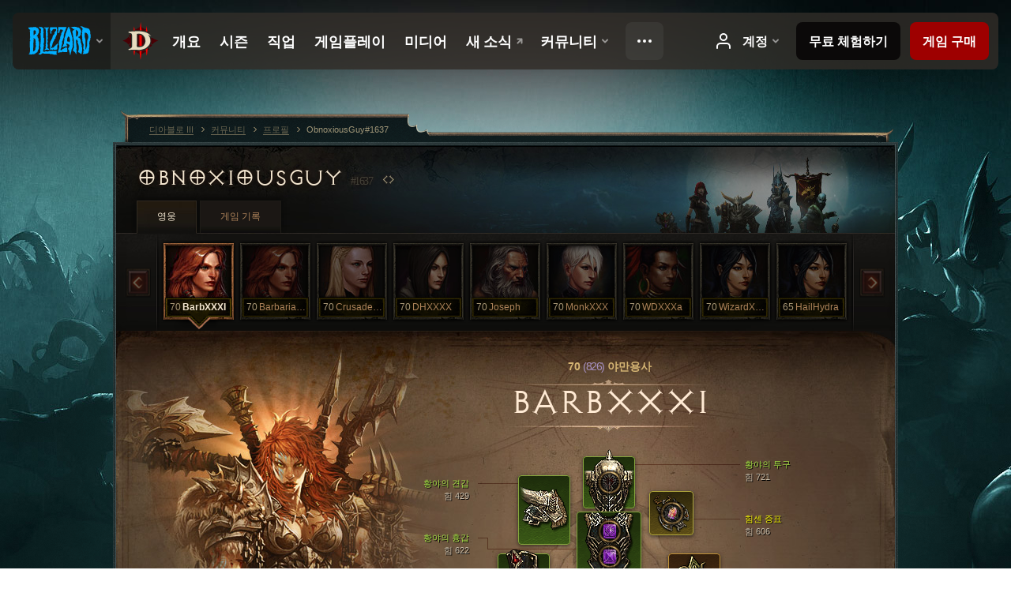

--- FILE ---
content_type: text/css;charset=UTF-8
request_url: https://us.diablo3.blizzard.com/static/css/tool/gear-calculator/hero-slots.css?v=58-137
body_size: 1276
content:

/* slots */
.gear-slots { position: relative; width: 305px; height: 425px; margin-bottom: 6px; }
.gear-slots li { position: absolute; display: block; outline: none; height: 88px; width: 66px; text-align: center; }
.gear-slots li .slot-link { display:block; height: 86px; width: 64px; margin:1px; }
.gear-slots li .image { display: block; width: 100%; height: 100%; overflow:hidden; }
.gear-slots li .image img { position: relative; }
.gear-slots li .d3-icon { position: absolute; top: 0; left: 0; display: block }
.gear-slots li .d3-icon .icon-item-inner { display: block; height: 84px; width: 62px; }
.gear-slots li .remove { top: 2px; left: 2px; }
.gear-slots li .goto { top: 18px; left: 2px; }
.gear-slots li.equipped:hover a { display: block; }

.gear-slots li .sockets-wrapper { width:100%; height:100%; display:block; position:absolute; top:0; left:0; opacity:0.8 }
.gear-slots li a:hover .sockets-wrapper { opacity:1 }
.gear-slots li .sockets-wrapper .sockets-align { height: 88px; width: 66px; display:table-cell; vertical-align:middle }
.gear-slots li .sockets-wrapper .socket { display:inline-block; vertical-align:middle; width:32px; height:32px; background:url(../../../images/profile/hero/skill-overlays.png) 0 -71px no-repeat; text-align:center; position:relative; left:1px; }
.ie6 .gear-slots li .sockets-wrapper .socket {  background-image:url(../../../images/profile/hero/skill-overlays.gif) }
.gear-slots li .sockets-wrapper .socket .gem { margin:6px auto 0;  width:20px; height:20px }

/* slot sizes */
.gear-slots .slot-head,
.gear-slots .slot-head .sockets-wrapper .sockets-align { width: 66px; height: 66px; }
.gear-slots .slot-head .slot-link { width:64px; height:64px }
.gear-slots .slot-head .d3-icon .icon-item-inner { width: 62px; height: 62px; }

.gear-slots .slot-torso,
.gear-slots .slot-torso .sockets-wrapper .sockets-align { width: 82px; height: 115px; }
.gear-slots .slot-torso .slot-link { width:80px; height:113px }
.gear-slots .slot-torso .d3-icon .icon-item-inner { width: 78px; height: 111px; }

.gear-slots .slot-neck,
.gear-slots .slot-neck .sockets-wrapper .sockets-align { width: 56px; height: 56px; }
.gear-slots .slot-neck .slot-link { width:54px; height:54px }
.gear-slots .slot-neck .d3-icon .icon-item-inner { width: 52px; height: 52px; }

.gear-slots .slot-waist,
.gear-slots .slot-waist .sockets-wrapper .sockets-align { width: 82px; height: 34px; }
.gear-slots .slot-waist .slot-link { width:80px; height:32px }
.gear-slots .slot-waist .d3-icon .icon-item-inner { width: 78px; height: 30px; }

.gear-slots .slot-leftFinger,
.gear-slots .slot-rightFinger,
.gear-slots .slot-leftFinger .sockets-wrapper .sockets-align,
.gear-slots .slot-rightFinger .sockets-wrapper .sockets-align { width: 42px; height: 42px; }
.gear-slots .slot-leftFinger .slot-link,
.gear-slots .slot-rightFinger .slot-link { width:40px; height:40px }
.gear-slots .slot-leftFinger .d3-icon .icon-item-inner,
.gear-slots .slot-rightFinger .d3-icon .icon-item-inner { width: 38px; height: 38px; }

.gear-slots .slot-offHand .disabled-off-hand { display:block; width: 66px; height: 130px; background:url(../../../images/profile/hero/disabled-offhand.gif) }
.gear-slots .slot-offHand .disabled-off-hand .image { opacity:0.3; }
.gear-slots .slot-offHand .disabled-off-hand .image img { top:1px; }

.gear-slots .slot-offHand,
.gear-slots .slot-mainHand,
.gear-slots .slot-offHand .sockets-wrapper .sockets-align,
.gear-slots .slot-mainHand .sockets-wrapper .sockets-align { width: 66px; height: 130px; }
.gear-slots .slot-mainHand .slot-link,
.gear-slots .slot-offHand .slot-link { width:64px; height:128px }
.gear-slots .slot-offHand .d3-icon .icon-item-inner,
.gear-slots .slot-mainHand .d3-icon .icon-item-inner { width: 62px; height: 126px; }

/* slot image fixes */
.gear-slots .slot-head .image img { top: -31px; }
.gear-slots .slot-shoulders .image img { top: -20px; }
.gear-slots .slot-neck .image img { width: 52px; height: 52px; top:1px; }
.gear-slots .slot-torso .image img { top: -25px; left:-1px; }
.gear-slots .slot-waist .image img { top: -15px; }
.gear-slots .slot-hands .image img,
.gear-slots .slot-bracers .image img { top: -20px; }
.gear-slots .slot-leftFinger .image img,
.gear-slots .slot-rightFinger .image img { top: -12px; left: -12px; }
.gear-slots .slot-legs .image img { top: -20px; }
.gear-slots .slot-feet .image img { top: -20px; }
.gear-slots .slot-head .image,
.gear-slots .slot-shoulders .image,
.gear-slots .slot-feet .image,
.gear-slots .slot-bracers .image,
.gear-slots .slot-hands .image { overflow:visible; }
.gear-slots .slot-shoulders { clip:rect(-19px, 76px, 99px, -10px); clip:rect(-19px 76px 99px -10px); }
.gear-slots .slot-hands { clip:rect(-19px, 76px, 100px, -10px); clip:rect(-19px 76px 100px -10px); }

/* slot positioning */
.gear-slots .slot-head { z-index:12; top: 4px; left: 121px; }
.gear-slots .slot-shoulders { z-index:10; top: 28px; left: 39px; }
.gear-slots .slot-neck { z-index:1; top: 48px; right: 44px; }
.gear-slots .slot-torso { z-index:13; top: 74px; left: 113px; }
.gear-slots .slot-hands { z-index:9; top: 127px; left: 13px; }
.gear-slots .slot-bracers { z-index:3; top: 127px; right: 10px; }
.gear-slots .slot-waist { z-index:4; top: 193px; left: 113px; }
.gear-slots .slot-legs { z-index:11; bottom: 106px; left: 121px; }
.gear-slots .slot-feet { z-index:8; bottom: 14px; left: 121px; }
.gear-slots .slot-offHand { z-index:5; bottom: 13px; right: 10px; }
.gear-slots .slot-mainHand { z-index:6; bottom: 13px; left: 13px; }
.gear-slots .slot-leftFinger { z-index:2; bottom: 156px; left: 25px; }
.gear-slots .slot-rightFinger { z-index:7; bottom: 156px; right: 22px; }

/* slot item quality */
.gear-slots .slot:hover .image { background: rgba(0, 0, 0, .20); }
.gear-slots .slot.icon-active .image { background: rgba(0, 0, 0, .50); }
.gear-slots .slot.slot-disabled { cursor: default; background: url("../../../images/tool/gear-calculator/slot-disabled.jpg") 50% 50% no-repeat; }
.gear-slots .slot.slot-disabled .image { background: none; }
.gear-slots .slot.is-quiver { background: url("../../../images/tool/gear-calculator/slot-quiver.jpg") 50% 50% no-repeat; }
